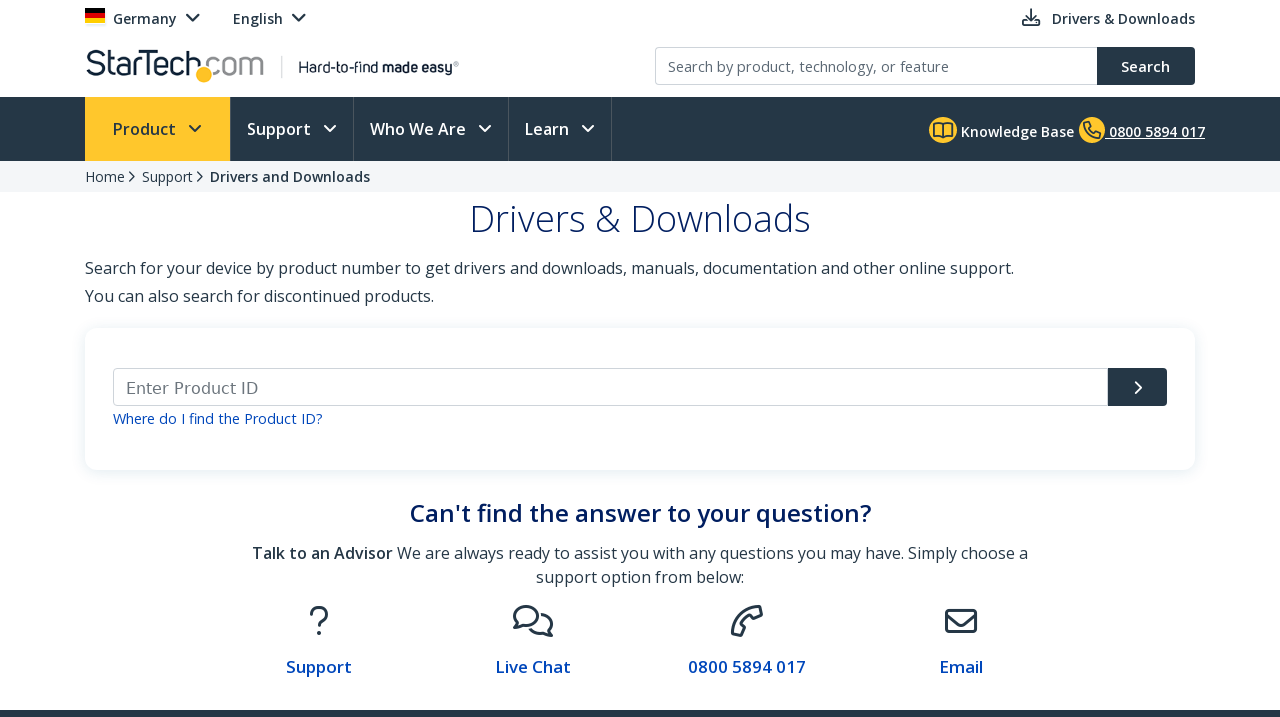

--- FILE ---
content_type: text/css; charset=utf-8
request_url: https://www.startech.com/12.0.0.4/bundles/Content/startech/startech.cms.portal.supportV2.driversAndDownloads.bundle.css?v=jybqybYgEl2DLzOWmpAPS_kVjUFpoiyL2b4_JZq9kCk1
body_size: 230
content:
.drivers-and-downloads-main-container .product-listing-container,.drivers-and-downloads-main-container .product-listing-no-items-container{display:none}.drivers-and-downloads-main-container .support-search-container{margin-top:20px}.drivers-and-downloads-main-container .support-search-container .search-box-container{background-color:#fff;padding:40px 28px;-webkit-border-radius:12px;-moz-border-radius:12px;border-radius:12px}@media only screen and (min-width:340px),only screen and (min-width:375px) and (max-width:767px){.drivers-and-downloads-main-container .support-search-container .search-box-container{width:100%;padding:20px 10px}}@media only screen and (min-width:768px){.drivers-and-downloads-main-container .support-search-container .search-box-container{width:100%;padding:40px 28px}}@media only screen and (min-width:992px){.drivers-and-downloads-main-container .support-search-container .search-box-container{width:100%}}@media only screen and (min-width:1200px){.drivers-and-downloads-main-container .support-search-container .search-box-container{width:100%}}.drivers-and-downloads-main-container .support-search-container .search-box-container .form-control{-webkit-border-top-right-radius:0;-moz-border-radius-topright:0;border-top-right-radius:0;-webkit-border-bottom-right-radius:0;-moz-border-radius-bottomright:0;border-bottom-right-radius:0}.drivers-and-downloads-main-container .support-search-container .search-box-container .search-criteria-text{-webkit-border-top-right-radius:0;-moz-border-radius-topright:0;border-top-right-radius:0;-webkit-border-bottom-right-radius:0;-moz-border-radius-bottomright:0;border-bottom-right-radius:0;border-right:0 none}.drivers-and-downloads-main-container .support-search-container .search-box-container .img-thumbnail{border-radius:0}.drivers-and-downloads-main-container .support-search-container .search-box-container .btn.btn-search{height:38px!important;padding:0!important;padding-right:25px!important;padding-left:25px!important}.drivers-and-downloads-main-container .support-search-container .search-box-container .search-invalid-sku{font-weight:bold;text-align:left}.drivers-and-downloads-main-container .product-listing-container{margin:25px 0 25px 0;min-height:400px}.drivers-and-downloads-main-container .support-contact-us-options-container{margin:25px 0 25px 0;min-height:190px}.drivers-and-downloads-main-container .support-contact-us-options-container .far{color:#253746}.drivers-and-downloads-main-container .support-contact-us-options-container .contact-us-option-title{font-size:17px;font-size:1.0625rem;font-size:17px;font-size:1.0625rem;margin-top:15px;font-weight:bold}

--- FILE ---
content_type: text/css; charset=utf-8
request_url: https://www.startech.com/12.0.0.4/bundles/Content/startech/startech.cms.portal.productWhereToFindModal.bundle.css?v=oPwXH9vO3z4rm55gzW1PduygpTEPXRgJhWHAZ2eM1NY1
body_size: -153
content:
.where-to-find-product-modal-support h3,.where-to-find-product-modal-support h4{margin-bottom:0}.where-to-find-product-modal-support p{margin-bottom:0}.where-to-find-product-modal-support .img-sfp{width:100%;height:75px;margin:10px 0 10px 0}.where-to-find-product-modal-support .img-circle{height:250px}@media(min-width:576px){.where-to-find-product-modal-support.modal .modal-dialog{max-width:675px}}.where-to-find-product-modal-support.modal .modal-footer{justify-content:normal}

--- FILE ---
content_type: text/javascript; charset=utf-8
request_url: https://www.startech.com/12.0.0.4/bundles/Scripts/startech/startech.cms.portal.supportV2.driversAndDownloads.bundle.js?v=nTYSWLTgTFn_PsttCYc2aiY-7A17yvG5thvhk7UucrU1
body_size: 23462
content:
!function(n,t){"object"==typeof exports&&"undefined"!=typeof module?module.exports=t(require("kendo.data.js"),require("kendo.popup.js"),require("kendo.label.js"),require("kendo.icons.js"),require("kendo.actionsheet.js")):"function"==typeof define&&define.amd?define(["kendo.data.min","kendo.popup.min","kendo.label.min","kendo.icons.min","kendo.actionsheet.min"],t):((n="undefined"!=typeof globalThis?globalThis:n||self).kendolist=n.kendolist||{},n.kendolist.js=t())}(this,function(){return function(n,t){function l(n,i){return n!==t&&""!==n&&null!==n&&("boolean"===i?("boolean"!=typeof n&&(n="true"===n.toString().toLowerCase()),n=Boolean(n)):"number"===i?n=Number(n):"string"===i&&(n=n.toString())),n}function e(n){return n[n.length-1]}function ft(n){var t=n.selectedIndex;return t>-1?n.options[t]:{}}function yi(t){return!(!t||n.isEmptyObject(t))&&!(t.filters&&!t.filters.length)}function et(t,i){var u,r=!1;return t.filters&&(u=n.grep(t.filters,function(n){return r=et(n,i),n.filters?n.filters.length:n.field!=i}),r||t.filters.length===u.length||(r=!0),t.filters=u),r}var i=window.kendo,o=i.ui,d=i._outerHeight,ot=/^\d+(\.\d+)?%$/i,s=o.Widget,u=i.keys,f=i.support,y=i.htmlEncode,st=i._activeElement,ht=i._outerWidth,pi=i.data.ObservableArray,p="id",r="change",ct="k-focus",g="k-hover",h="k-selected",lt="k-i-loading k-input-loading-icon",at="k-list-ul",vt=".k-list-group-sticky-header",yt=".k-list-item",pt="open",wt="close",a="cascade",nt="select",bt="click",wi="mouseenter",tt="activate",kt="deactivate",it="dataBinding",rt="dataBound",dt="selectedItemChange",gt="selected",ni="requestStart",ti="requestEnd",w="focus",c=n.extend,bi=Array.isArray,ii=f.browser,ri="k-hidden",ui="width",fi="text",ki=ii.msie,di=/"/g,ei={ComboBox:["DropDownList","MultiColumnComboBox"],DropDownList:["ComboBox","MultiColumnComboBox"],MultiColumnComboBox:["ComboBox","DropDownList"]},oi="aria-labelledby",si="aria-label",b="aria-activedescendant",hi="aria-expanded",ci="aria-hidden",li="aria-busy",ut="aria-selected",k=".k-table-group-row",v=i.ui.DataBoundWidget.extend({init:function(t,r){var f,u=this;s.fn.init.call(u,t,r);t=u.element;r=u.options;u._isSelect=t.is(nt);u._isSelect&&u.element[0].length&&(r.dataSource||(r.dataTextField=r.dataTextField||fi,r.dataValueField=r.dataValueField||"value"));"auto"===r.adaptiveMode&&(u.largeMQL=i.mediaQuery("large"),u.mediumMQL=i.mediaQuery("medium"),u.smallMQL=i.mediaQuery("small"));u._listSize=i.cssProperties.getValidClass({widget:"List",propName:"size",value:r.size});u._filterHeader();u.ul=n('<ul unselectable="on"/>').attr({tabIndex:-1,"aria-hidden":!0});u.list=n("<div class='k-list'/>").addClass(u._listSize).append(u.ul);(f=t.attr(p))||(f=i.guid());u.list.attr(p,f+"-list");u.ul.attr(p,f+"_listbox");r.columns&&r.columns.length&&(u.list.removeClass("k-list").addClass("k-data-table"),u.list.removeClass(u._listSize).addClass("k-table-md"),u.ul.removeClass(at).addClass("k-table"),u._columnsHeader());u._header();u._noData();u._footer();u._accessors();u._initValue()},options:{valuePrimitive:!1,footerTemplate:"",headerTemplate:"",noDataTemplate:!0,size:"medium",messages:{noData:"No data found.",clear:"clear"},adaptiveMode:"none"},setOptions:function(n){s.fn.setOptions.call(this,n);n&&n.enable!==t&&(n.enabled=n.enable);n.columns&&n.columns.length&&this._columnsHeader();this._header();this._noData();this._footer();this._renderFooter();this._renderNoData();n.label&&this._inputLabel?this.label.setOptions(n.label):!1===n.label?(this.label._unwrapFloating(),this._inputLabel.remove(),delete this._inputLabel):n.label&&this._label()},focus:function(){this._focused.trigger(w)},readonly:function(n){this._editable({readonly:n===t||n,disable:!1});this.label&&this.label.floatingLabel&&this.label.floatingLabel.readonly(n===t||n)},enable:function(n){this._editable({readonly:!1,disable:!(n=n===t||n)});this.label&&this.label.floatingLabel&&this.label.floatingLabel.enable(n=n===t||n)},_label:function(){var t=this,r=t.options,u=n.isPlainObject(r.label)?r.label:{content:r.label};t.label=new i.ui.Label(null,n.extend({},u,{widget:t,floatCheck:t._floatCheck.bind(t)}));t._inputLabel=t.label.element},_floatCheck:function(){return!this.listView||!(this.value()||!!this.text&&this.text())&&!this.popup.visible()},_refreshFloatingLabel:function(){var n=this;n.label&&n.label.floatingLabel&&n.label.floatingLabel.refresh()},_header:function(){var t=this,r=n(t.header),u=t.options.headerTemplate,f;(this._angularElement(r,"cleanup"),i.destroy(r),r.remove(),u)?(f="function"!=typeof u?i.template(u):u,r=n(f({})),t.header=r[0]?r:null,t.list.parent.length>0&&t.list.before(r),this._angularElement(t.header,"compile")):t.header=null},_filterHeader:function(){this.filterTemplate='<div class="k-list-filter"><span class="k-searchbox k-input k-input-md k-rounded-md k-input-solid" type="text" autocomplete="off">'+i.ui.icon({icon:"search",iconClass:"k-input-icon"})+"<\/span><\/div>";this._isFilterEnabled()&&(this.filterInput=n('<input class="k-input-inner" type="text" />').attr({placeholder:this.element.attr("placeholder"),title:this.options.filterTitle||this.element.attr("title"),role:"searchbox","aria-label":this.options.filterTitle,"aria-haspopup":"listbox","aria-autocomplete":"list"}))},_columnsHeader:function(){var e=this,t=n(e.columnsHeader);this._angularElement(t,"cleanup");i.destroy(t);t.remove();for(var r="<div class='k-table-header'><div class='k-table-header-wrap'><table class='k-table' role='presentation'>",l="<colgroup>",o="<tr class='k-table-row'>",s=0;s<this.options.columns.length;s++){var u=this.options.columns[s],v=u.title||u.field||"",h=u.headerTemplate||function(){return v},y="function"!=typeof h?i.template(h):h,c=u.width,a=parseInt(c,10),f="";c&&!isNaN(a)&&(f+="style='width:",f+=a,f+=ot.test(c)?"%":"px",f+=";'");l+="<col "+f+"/>";o+="<th class='k-table-th'>";o+=y(u);o+="<\/th>"}r+=l+="<\/colgroup>";r+="<thead class='k-table-thead'>";r+=o+="<\/tr>";r+="<\/thead><\/table><\/div><\/div>";e.columnsHeader=t=n(r);e.list.prepend(t);this._angularElement(e.columnsHeader,"compile")},_noData:function(){var t=this,u=n(t.noData),r=!0===t.options.noDataTemplate?function(){return y(t.options.messages.noData)}:t.options.noDataTemplate;t.angular("cleanup",function(){return{elements:u}});i.destroy(u);u.remove();r?(t.noData=n('<div class="k-no-data" style="display: none;"><\/div>').appendTo(t.list),t.noDataTemplate="function"!=typeof r?i.template(r):r):t.noData=null},_footer:function(){var t=this,u=n(t.footer),r=t.options.footerTemplate,f=this.options.columns&&this.options.columns.length?'<div class="k-table-footer"><span class="k-table-td"><\/span><\/div>':'<div class="k-list-footer"><\/div>';this._angularElement(u,"cleanup");i.destroy(u);u.remove();r?(t.footer=n(f).appendTo(t.list),t.footerTemplate="function"!=typeof r?i.template(r):r):t.footer=null},_listOptions:function(t){var r=this,u=r.options,f=u.virtual,h={change:r._listChange.bind(r)},c=r._listBound.bind(r),s=r._focused,l=r.element.attr("id"),e=n('label[for="'+r.element.attr("id")+'"]'),o=s.attr(oi);return!o&&e.length&&(o=e.attr("id")||r._generateLabelId(e,l||i.guid())),f="object"==typeof f?f:{},(t=n.extend({autoBind:!1,selectable:!0,dataSource:r.dataSource,click:r._click.bind(r),activate:r._activateItem.bind(r),columns:u.columns,deactivate:r._deactivateItem.bind(r),dataBinding:function(){r.trigger(it)},dataBound:c,height:u.height,dataValueField:u.dataValueField,dataTextField:u.dataTextField,groupTemplate:u.groupTemplate,fixedGroupTemplate:u.fixedGroupTemplate,template:u.template,ariaLabel:s.attr(si),ariaLabelledBy:o,listSize:r._listSize},t,f,h)).template||(t.template=function(n){return y(i.getter(t.dataTextField)(n))}),u.$angular&&(t.$angular=u.$angular),t},_initList:function(n){var t=this,u=n&&n.skipValueUpdate,r=t._listOptions({selectedItemChange:t._listChange.bind(t)});t.options.virtual?(t.listView=new i.ui.VirtualList(t.ul,Object.assign(r,{height:t._hasActionSheet()?362:t.options.height})),t.list.addClass("k-virtual-list")):t.listView=new i.ui.StaticList(t.ul,r);t.listView.bind("listBound",t._listBound.bind(t));u||t._setListValue()},_setListValue:function(n){(n=n||this.options.value)!==t&&this.listView.value(n).done(this._updateSelectionState.bind(this))},_updateSelectionState:n.noop,_listMousedown:function(n){this.filterInput&&this.filterInput[0]===n.target||n.preventDefault()},_isFilterEnabled:function(){var n=this.options.filter;return n&&"none"!==n},_hideClear:function(){this._clear&&this._clear.addClass(ri)},_showClear:function(){this._clear&&this._clear.removeClass(ri)},_clearValue:function(){this._clearText();this._accessor("");this.listView.value([]);this._isSelect&&(this._customOption=t);this._isFilterEnabled()&&!this.options.enforceMinLength&&(this._filter({word:"",open:!1}),this.options.highlightFirst&&this.listView.focus(0));this._change()},_clearText:function(){this.text("")},_clearFilter:function(){this.options.virtual||this.listView.bound(!1);this._filterSource()},_filterSource:function(t,i){var e=this,o=e.options,l=o.filterFields&&t&&t.logic&&t.filters&&t.filters.length,r=e.dataSource,f=c({},r.filter()||{}),s=t||f.filters&&f.filters.length&&!t,a=et(f,o.dataTextField),u,h;return(this._clearFilterExpressions(f),(t||a)&&e.trigger("filtering",{filter:t}))?n.Deferred().reject().promise():(u={filters:[],logic:"and"},l?u.filters.push(t):this._pushFilterExpression(u,t),yi(f)&&(u.logic===f.logic?u.filters=u.filters.concat(f.filters):u.filters.push(f)),e._cascading&&this.listView.setDSFilter(u),h=c({},{page:s?1:r.page(),pageSize:s?r.options.pageSize:r.pageSize(),sort:r.sort(),filter:r.filter(),group:r.group(),aggregate:r.aggregate()},{filter:u}),r[i?"read":"query"](r._mergeState(h)))},_pushFilterExpression:function(n,t){yi(t)&&""!==t.value&&n.filters.push(t)},_clearFilterExpressions:function(n){if(n.filters){for(var i,t=0;t<n.filters.length;t++)"fromFilter"in n.filters[t]&&(i=t);isNaN(i)||n.filters.splice(i,1)}},_angularElement:function(n,t){n&&this.angular(t,function(){return{elements:n}})},_renderNoData:function(){var t=this,n=t.noData;n&&(this._angularElement(n,"cleanup"),n.html(t.noDataTemplate({instance:t})),this._angularElement(n,"compile"))},_toggleNoData:function(t){n(this.noData).toggle(t)},_toggleHeader:function(n){this.listView.content.prev(vt).toggle(n)},_renderFooter:function(){var n=this,t=n.footer?this.options.columns&&this.options.columns.length?n.footer.children().first():n.footer:null;t&&(this._angularElement(t,"cleanup"),t.html(n.footerTemplate({instance:n})),this._angularElement(t,"compile"))},_allowOpening:function(){return this.options.noDataTemplate||this.dataSource.flatView().length},_initValue:function(){var n=this,t=n.options.value;null!==t?n.element.val(t):(t=n._accessor(),n.options.value=t);n._old=t},_ignoreCase:function(){var n,t=this,i=t.dataSource.reader.model;i&&i.fields&&(n=i.fields[t.options.dataTextField])&&n.type&&"string"!==n.type&&(t.options.ignoreCase=!1)},_focus:function(n){return this.listView.focus(n)},_filter:function(n){var i,t=this,f=t.options,e=n.word,r=f.filterFields,o=f.dataTextField,u;if(r&&r.length)for(i={logic:"or",filters:[],fromFilter:!0},u=0;u<r.length;u++)this._pushFilterExpression(i,t._buildExpression(e,r[u]));else i=t._buildExpression(e,o);t._open=n.open;t._filterSource(i)},_buildExpression:function(n,t){var i=this.options,r=i.ignoreCase,u=this.dataSource.options.accentFoldingFiltering;return{value:r?u?n.toLocaleLowerCase(u):n.toLowerCase():n,field:t,operator:i.filter,ignoreCase:r}},_clearButton:function(){var t=this,r=t.options.messages.clear;t._clear||(t._clear=n('<span unselectable="on" class="k-clear-value" title="'+r+'">'+i.ui.icon("x")+"<\/span>").attr({role:"button",tabIndex:-1}));t.options.clearButton||t._clear.remove();this._hideClear()},search:function(n){var t=this.options;n="string"==typeof n?n:this._inputValue();clearTimeout(this._typingTimeout);(!t.enforceMinLength&&!n.length||n.length>=t.minLength)&&(this._state="filter",this.listView&&(this.listView._emptySearch=!i.trim(n).length),this._isFilterEnabled()?this._filter({word:n,open:!0}):this._searchByWord(n))},current:function(n){return this._focus(n)},items:function(){return this.ul[0].children},destroy:function(){var n=this,t=n.ns;s.fn.destroy.call(n);n._unbindDataSource();(n.largeMQL||n.mediumMQL||n.smallMQL)&&(n.largeMQL.destroy(),n.mediumMQL.destroy(),n.smallMQL.destroy());n.listView.destroy();n.list.off(t);n.popup.destroy();n._form&&n._form.off("reset",n._resetHandler);n.label&&n.label.destroy()},dataItem:function(i){var r=this;if(i===t)return r.listView.selectedDataItems()[0];if("number"!=typeof i){if(r.options.virtual)return r.dataSource.getByUid(n(i).data("uid"));i=n(r.items()).index(i)}return r.dataSource.flatView()[i]},_activateItem:function(){var n=this.listView.focus();n&&this.popup.visible()&&this._focused.add(this.filterInput).attr(b,n.attr("id"))},_deactivateItem:function(){this._focused.add(this.filterInput).removeAttr(b)},_accessors:function(){var t=this,r=t.element,n=t.options,u=i.getter,f=r.attr(i.attr("text-field")),e=r.attr(i.attr("value-field"));!n.dataTextField&&f&&(n.dataTextField=f);!n.dataValueField&&e&&(n.dataValueField=e);t._text=u(n.dataTextField);t._value=u(n.dataValueField)},_aria:function(n){var u,i=this,r=i.options,f=i._focused;r.suggest!==t&&(u="none"===r.filter?!0===r.suggest?"inline":"none":!0===r.suggest?"both":"list",f.attr("aria-autocomplete",u));n=n?n+" "+i.ul[0].id:i.ul[0].id;f.attr({"aria-controls":n});i.filterInput&&i.filterInput.length>0&&i.filterInput.attr("aria-controls",n);i.ul.attr("aria-live",i._isFilterEnabled()?"polite":"off");i._ariaLabel(i._focused)},_blur:function(){var n=this;n._change();n.close();n._userTriggered=!1},_isValueChanged:function(n){return n!==l(this._old,typeof n)},_change:function(){var u,n=this,f=n.selectedIndex,e=n.options.value,i=n.value();n._isSelect&&!n.listView.bound()&&e&&(i=e);n._isValueChanged(i)||n._valueBeforeCascade!==t&&n._valueBeforeCascade!==l(n._old,typeof n._valueBeforeCascade)&&n._userTriggered?u=!0:f===t||f===n._oldIndex||n.listView.isFiltered()||(u=!0);u&&(n._valueBeforeCascade=null===n._old||""===n._old||""===i?n._old=i:n.dataItem()?n._old=n.options.dataValueField?n.dataItem()[n.options.dataValueField]:n.dataItem():n._old=null,n._oldIndex=f,n._typing||n.element.trigger(r),n.trigger(r));n.typing=!1},_data:function(){return this.dataSource.view()},_enable:function(){var n=this,i=n.options,r=n.element.is("[disabled]");i.enable!==t&&(i.enabled=i.enable);!i.enabled||r?n.enable(!1):n.readonly(n.element.is("[readonly]"))},_dataValue:function(n){var i=this._value(n);return i===t&&(i=this._text(n)),i},_offsetHeight:function(){var t=0;return this.listView.content.parent().prevAll(":visible").each(function(){var i=n(this);t+=d(i,!0)}),t},_height:function(t){var f,r=this,u=r.list,i=r.options.height,o=r.popup.visible(),e=this.options.columns&&this.options.columns.length;if(t||r.options.noDataTemplate){if(f=u.parent().add(u.closest(".k-animation-container")).show(),!u.parent().is(":visible"))return void f.hide();i=r.listView.content[0].scrollHeight>i?i:"auto";f.height(i);"auto"!==i&&(i-=r._offsetHeight(),e&&(i=i-(d(n(r.footer))||0)-(d(n(r.columnsHeader))||0)));e?r.listView.content.outerHeight(i):r.listView.content.parent().outerHeight(i);o||u.parent().hide()}return i},_openHandler:function(n){var t;this._adjustListWidth();this.trigger(pt)?n.preventDefault():(this._focused.attr(hi,!0),this.ul.attr(ci,!1),(t=this.listView.focus())&&this._focused.add(this.filterInput).attr(b,t.attr("id")))},_adjustListWidth:function(){var n,u,i=this,t=i.list.parent(),r=t[0].style.width,f=i.wrapper;if((t.data(ui)||!r)&&!i._hasActionSheet())return n=window.getComputedStyle?window.getComputedStyle(f[0],null):0,u=parseFloat(n&&n.width)||ht(f),n&&ii.msie&&(u+=parseFloat(n.paddingLeft)+parseFloat(n.paddingRight)+parseFloat(n.borderLeftWidth)+parseFloat(n.borderRightWidth)),r="border-box"!==t.css("box-sizing")?u-(ht(t)-t.width()):u,t.css({fontFamily:f.css("font-family"),width:i.options.autoWidth?"auto":r,minWidth:r,whiteSpace:i.options.autoWidth?"nowrap":"normal"}).data(ui,r),!0},_closeHandler:function(n){n.closeButton&&this._onCloseButtonPressed();this.trigger(wt)?n.preventDefault():(this._focused.attr(hi,!1),this.ul.attr(ci,!0),this._focused.add(this.filterInput).removeAttr(b))},_focusItem:function(){var n=this.listView,r=!n.focus(),i=e(n.select());i===t&&this.options.highlightFirst&&r&&(i=0);i!==t?n.focus(i):r&&n.scrollToIndex(0)},_calculateGroupPadding:function(n){var f=this.ul.children(".k-first").first(),r=this.listView.content.prev(vt),u=0,t="right";r[0]&&"none"!==r[0].style.display&&("auto"!==n&&(u=i.support.scrollbar()),this.element.parents(".k-rtl").length&&(t="left"),u+=parseFloat(f.css("border-"+t+"-width"),10)+parseFloat(f.children(".k-list-item-group-label").css("padding-"+t),10),r.css("padding-"+t,u))},_calculatePopupHeight:function(n){var t=this._height(this.dataSource.flatView().length||n);this._calculateGroupPadding(t);this._calculateColumnsHeaderPadding(t)},_calculateColumnsHeaderPadding:function(n){if(this.options.columns&&this.options.columns.length){var t=f.isRtl(this.wrapper),r=i.support.scrollbar();this.columnsHeader.css(t?"padding-left":"padding-right","auto"!==n?r:0)}},_refreshScroll:function(){var n=this.listView,t=n.element.height()>n.content.height();this.options.autoWidth&&n.content.css({overflowX:"hidden",overflowY:t?"scroll":"auto"})},_hasActionSheet:function(){return"auto"===this.options.adaptiveMode&&(this.mediumMQL.mediaQueryList.matches||this.smallMQL.mediaQueryList.matches)},_resizePopup:function(n){this.options.virtual||this._hasActionSheet()||(this.popup.element.is(":visible")?this._calculatePopupHeight(n):(this.popup.one("open",function(n){return function(t){t.isDefaultPrevented()||this._calculatePopupHeight(n)}.bind(this)}.call(this,n)),this.popup.one(tt,this._refreshScroll.bind(this))))},_popup:function(){var n=this;n.list.wrap("<div>");"auto"===n.options.adaptiveMode?(n.largeMQL.onEnter(n._createPopup.bind(n)),n.mediumMQL.onEnter(n._createActionSheet.bind(n)),n.smallMQL.onEnter(function(){n.popup||n._createActionSheet();n.popup.fullscreen(!0)})):n._createPopup()},_createPopup:function(){var i=this,t=this;t.popup&&(t._cachedFilterValue=t.filterInput?t.filterInput.val():null,t.popup.destroy(),t._removeFilterHeader(),t._removeStaticHeader());t.popup=new o.Popup(t.list.parent().addClass("k-list-container"),c({},t.options.popup,{anchor:t.wrapper,open:t._openHandler.bind(t),close:t._closeHandler.bind(t),animation:t.options.animation,isRtl:f.isRtl(t.wrapper),autosize:t.options.autoWidth,activate:function(){i._refreshFloatingLabel()},deactivate:function(){i._refreshFloatingLabel()}}));t._addFilterHeader=t._isFilterEnabled()&&t.options.popupFilter?function(){t._filterHeader();t.list.parent().prepend(n(t.filterTemplate)).find(".k-searchbox").append(t.filterInput);t.enable()}:n.noop;t._postCreatePopup()},_onActionSheetCreate:n.noop,_onCloseButtonPressed:n.noop,_createActionSheet:function(){var r=this,t=this;t.popup&&(t._cachedFilterValue=t.filterInput?t.filterInput.val():null,t.popup.destroy(),t._removeFilterHeader(),t._removeStaticHeader(),t.list.parent().css({width:"",height:"",minWidth:""}));t.popup=new o.ActionSheet(t.list.parent(),{headerTemplate:function(n){return'<div class="k-text-center k-actionsheet-titlebar" ><div class="k-actionsheet-titlebar-group k-hbox"><div  class="k-actionsheet-title">'+(t.options.label?'<div class="k-text-center">'+t.options.label+"<\/div>":"")+(t.options.placeholder?'<div class="k-actionsheet-subtitle k-text-center">'+(t.options.placeholder||"")+"<\/div>":"")+"<\/div>"+(n.closeButton?'<div class="k-actionsheet-actions">'+i.html.renderButton('<button tabindex="-1" '+i.attr("ref-actionsheet-close-button")+"><\/button>",{icon:"x",fillMode:"flat",size:"large"})+"<\/div>":"")+"<\/div>"+(r._isFilterEnabled()?'<div class="k-actionsheet-titlebar-group k-actionsheet-filter">'+t.filterTemplate+"<\/div>":"")+"<\/div>"},open:t._openHandler.bind(t),close:t._closeHandler.bind(t),focusOnActivate:!1,adaptive:!0,appendTo:t.options.popup&&t.options.popup.appendTo||document.body,closeButton:!0,fullscreen:t.smallMQL.mediaQueryList.matches,activate:function(){r._refreshFloatingLabel()},deactivate:function(){r._refreshFloatingLabel()},popup:c({},t.options.popup,{autosize:t.options.autoWidth})});t._addFilterHeader=this._isFilterEnabled()?function(){t._filterHeader();t.popup.element.find(".k-searchbox").append(t.filterInput);t.enable()}:n.noop;t._postCreatePopup();t._onActionSheetCreate()},_removeFilterHeader:function(){this.filterInput&&(this.filterInput.off(this.ns).closest(".k-list-filter").remove(),this.filterInput=null)},_removeStaticHeader:function(){this.listView.header.remove()},_postCreatePopup:function(){var t,n=this;n._addFilterHeader();n.filterInput&&n._cachedFilterValue&&n.filterInput.val(n._cachedFilterValue);n.popup.element.prepend(n.header).on("mousedown"+this.ns,this._listMousedown.bind(this));n.listView&&(t=n.listView.value(),n.listView._clean&&n.listView._clean(),n.tagList&&n.options.virtual&&n.tagList.empty(),n.listView.destroy(),n._initList({skipValueUpdate:!0}),n.listView.value(t))},_toggleHover:function(t){n(t.currentTarget).toggleClass(g,t.type===wi)},_toggle:function(n,i){var r=this,u=f.mobileOS&&(f.touch||f.MSPointers||f.pointers);n=n!==t?n:!r.popup.visible();i||u||r._focused[0]===st()||(r._prevent=!0,r._focused.trigger(w),r._prevent=!1);r[n?pt:wt]()},_triggerCascade:function(){var n=this;n._cascadeTriggered&&n.value()===l(n._cascadedValue,typeof n.value())||(n._cascadedValue=n.value(),n._cascadeTriggered=!0,n.trigger(a,{userTriggered:n._userTriggered}))},_triggerChange:function(){this._valueBeforeCascade!==this.value()&&this.trigger(r)},_unbindDataSource:function(){var n=this;n.dataSource.unbind(ni,n._requestStartHandler).unbind(ti,n._requestEndHandler).unbind("error",n._errorHandler)},requireValueMapper:function(n,t){if(((n.value instanceof Array?n.value.length:n.value)||(t instanceof Array?t.length:t))&&n.virtual&&"function"!=typeof n.virtual.valueMapper)throw new Error("ValueMapper is not provided while the value is being set. See http://docs.telerik.com/kendo-ui/controls/editors/combobox/virtualization#the-valuemapper-function");}}),ai,vi;c(v,{inArray:function(n,t){var i,r,u=t.children;if(!n||n.parentNode!==t)return-1;for(i=0,r=u.length;i<r;i++)if(n===u[i])return i;return-1},unifyType:l});i.ui.List=v;o.Select=v.extend({init:function(n,t){v.fn.init.call(this,n,t);this._initial=this.element.val()},setDataSource:function(n){var i,t=this;t.options.dataSource=n;t._dataSource();t.listView.bound()&&(t._initialIndex=null,t.listView._current=null);t.listView.setDataSource(t.dataSource);t.options.autoBind&&t.dataSource.fetch();(i=t._parentWidget())&&t._cascadeSelect(i)},close:function(){this.popup.close()},select:function(n){var i=this;return n===t?i.selectedIndex:i._select(n).done(function(){i._cascadeValue=i._old=i._accessor();i._oldIndex=i.selectedIndex;i._refreshFloatingLabel()})},_accessor:function(n,t){return this[this._isSelect?"_accessorSelect":"_accessorInput"](n,t)},_accessorInput:function(n){var i=this.element[0];if(n===t)return i.value;null===n&&(n="");i.value=n},_accessorSelect:function(n,i){var r=this.element[0];if(n===t)return ft(r).value||"";ft(r).selected=!1;i===t&&(i=-1);null!==n&&""!==n&&-1==i?this._custom(n):n?r.value=n:r.selectedIndex=i},_syncValueAndText:function(){return!0},_custom:function(t){var r=this,u=r.element,i=r._customOption;i||(i=n("<option/>"),r._customOption=i,u.append(i));i.text(t);i[0].selected=!0},_hideBusy:function(){var n=this;clearTimeout(n._busy);n._arrowIcon.removeClass(lt);n._focused.attr(li,!1);n._busy=null;n._showClear()},_showBusy:function(n){var t=this;n.isDefaultPrevented()||(t._request=!0,t._busy||(t._busy=setTimeout(function(){t._arrowIcon&&(t._focused.attr(li,!0),t._arrowIcon.addClass(lt),t._hideClear())},100)))},_requestEnd:function(){this._request=!1;this._hideBusy()},_dataSource:function(){var u,n=this,f=n.element,r=n.options,t=r.dataSource||{};t=Array.isArray(t)?{data:t}:t;n._isSelect&&((u=f[0].selectedIndex)>-1&&(r.index=u),t.select=f,t.fields=[{field:r.dataTextField},{field:r.dataValueField}]);n.dataSource?n._unbindDataSource():(n._requestStartHandler=n._showBusy.bind(n),n._requestEndHandler=n._requestEnd.bind(n),n._errorHandler=n._hideBusy.bind(n));n.dataSource=i.data.DataSource.create(t).bind(ni,n._requestStartHandler).bind(ti,n._requestEndHandler).bind("error",n._errorHandler)},_firstItem:function(){this.listView.focusFirst()},_lastItem:function(){this.listView.focusLast()},_nextItem:function(){return this.listView.focusNext()},_prevItem:function(){return this.listView.focusPrev()},_getNormalizedDataItem:function(n){var i,t=this,r=t.listView,u="number"==typeof n,f=t.optionLabel&&t.optionLabel.length;return i=u?f?--n:n:r.getElementIndex(n),r.dataItemByIndex(i)},_getNormalizedSelectCandidate:function(n){var t=n;return this.optionLabel&&this.optionLabel.length&&"number"==typeof n&&t++,t},_move:function(n){var e,c,i,o,a,t=this,s=t.listView,f=n.keyCode,y=f===u.DOWN,w=t.options.virtual,l,b,p,k;if(f===u.UP||y){if(n.altKey)t.toggle(y);else{if(!s.bound()&&!t.ul[0].firstChild)return t._fetch||(t.dataSource.one(r,function(){t._fetch=!1;t._move(n)}),t._fetch=!0,t._filterSource()),n.preventDefault(),!0;i=t._focus();t._fetch||i&&!i.hasClass(h)||(y?(o=t._nextItem(),(w&&o<=0||!t._focus()&&!o)&&t._lastItem()):(o=t._prevItem(),(w&&o>=s.dataSource.total()-1||!t._focus()&&!o)&&t._firstItem()));a=t._getNormalizedSelectCandidate(t._get(t._focus())||o||0);t._select(a,!0).done(function(){var n=function(){t.popup.visible()||t._blur();t._cascadedValue=null===t._cascadedValue?t.value():t.dataItem()?t.dataItem()[t.options.dataValueField]||t.dataItem():null};t.trigger(nt,{dataItem:t._getNormalizedDataItem(a),item:t._focus()})?t._select(i).done(n):n()})}n.preventDefault();c=!0}else if(f===u.ENTER||f===u.TAB){if(t.popup.visible()&&n.preventDefault(),i=t._focus(),e=t.dataItem(),t.popup.visible()||e&&t.text()===t._text(e)||(i=null),b=t.filterInput&&t.filterInput[0]===st(),i){if(p=!0,(e=s.dataItemByIndex(s.getElementIndex(i)))&&(p=t._value(e)!==v.unifyType(t.value(),typeof t._value(e))),p&&t.trigger(nt,{dataItem:e,item:i}))return;l=t._select(i)}else t.input&&((t._syncValueAndText()||t._isSelect)&&t._accessor(t.input.val()),t.listView.value(t.input.val()));t._focusElement&&t._focusElement(t.wrapper);b&&f===u.TAB?t.wrapper.focusout():l&&"function"==typeof l.done?l.done(function(){t._blur()}):t._blur();t.close();c=!0}else f===u.ESC?(t.popup.visible()&&n.preventDefault(),t.close(),c=!0):t.popup.visible()&&(f===u.PAGEDOWN||f===u.PAGEUP)&&(n.preventDefault(),k=f===u.PAGEDOWN?1:-1,s.scrollWith(k*s.screenHeight()),c=!0);return c},_fetchData:function(){var n=this,t=!!n.dataSource.view().length;n._request||n.options.cascadeFrom||n.listView.bound()||n._fetch||t||(n._fetch=!0,n.dataSource.fetch().done(function(){n._fetch=!1}))},_options:function(n,i,r){var u,o,s,f,h=this,a=h.element,e=a[0],v=n.length,c="",l=0;for(i&&(c=i);l<v;l++)u="<option",o=n[l],s=h._text(o),(f=h._value(o))!==t&&(-1!==(f+="").indexOf('"')&&(f=f.replace(di,"&quot;")),u+=' value="'+f+'"'),u+=">",s!==t&&(u+=y(s)),c+=u+="<\/option>";a.html(c);r!==t&&(e.value=r,e.value&&!r&&(e.selectedIndex=-1));-1!==e.selectedIndex&&(u=ft(e))&&u.setAttribute(gt,gt)},_reset:function(){var t=this,i=t.element,r=i.attr("form"),u=r?n("#"+r):i.closest("form");u[0]&&(t._resetHandler=function(){setTimeout(function(){t.value(t._initial)})},t._form=u.on("reset",t._resetHandler))},_parentWidget:function(){var r=this.options.name,u,t,i;if(this.options.cascadeFrom){if(u=n("#"+this.options.cascadeFrom),t=u.data("kendo"+r),!t)for(i=0;i<ei[r].length&&!(t=u.data("kendo"+ei[r][i]));i+=1);return t}},_cascade:function(){var t,n=this,i=n.options;if(i.cascadeFrom){if(!(t=n._parentWidget()))return;n._cascadeHandlerProxy=n._cascadeHandler.bind(n);n._cascadeFilterRequests=[];i.autoBind=!1;t.bind("set",function(){n.one("set",function(t){n._selectedValue=t.value||n._accessor()})});t.first(a,n._cascadeHandlerProxy);t.listView.bound()?(n._toggleCascadeOnFocus(),n._cascadeSelect(t)):(t.one(rt,function(){n._toggleCascadeOnFocus();t.popup.visible()&&t._focused.trigger(w)}),t.value()||n.enable(!1))}},_toggleCascadeOnFocus:function(){var t=this,n=t._parentWidget(),i=ki&&n instanceof o.DropDownList?"blur":"focusout";n._focused.add(n.filterInput).on(w,function(){n.unbind(a,t._cascadeHandlerProxy);n.unbind(r,t._cascadeHandlerProxy);n.first(r,t._cascadeHandlerProxy)});n._focused.add(n.filterInput).on(i,function(){n.unbind(r,t._cascadeHandlerProxy);n.unbind(a,t._cascadeHandlerProxy);n.first(a,t._cascadeHandlerProxy)})},_cascadeHandler:function(n){var t=this._parentWidget(),i=this.value();this._userTriggered=n.userTriggered||t._userTriggered;this.listView.bound()&&this._clearSelection(t,!0);this._cascadeSelect(t,i)},_cascadeChange:function(n){var t=this,i=t._accessor()||t._selectedValue;t._cascadeFilterRequests.length||(t._selectedValue=null);t._userTriggered?t._clearSelection(n,!0):i?(i!==l(t.listView.value()[0],typeof i)&&t.value(i),t.dataSource.view()[0]&&-1!==t.selectedIndex||t._clearSelection(n,!0)):t.dataSource.flatView().length&&t.select(t.options.index);t.enable();t._triggerCascade();t._triggerChange();t._userTriggered=!1},_cascadeSelect:function(n,i){var r=this,f=n.dataItem(),u=f?f[r.options.cascadeFromParentField]||n._value(f):null,o=r.options.cascadeFromField||n.options.dataValueField,e;(!n.options.cascadeOnCustomValue||null!==u||r.options.cascadeFromParentField&&r.options.cascadeFromParentField!==n.options.dataValueField||(u=n.value()),r._valueBeforeCascade=i!==t?i:r.value(),u||0===u)?(et(r.dataSource.filter()||{},o),e=function(){var t=r._cascadeFilterRequests.shift();t&&r.unbind("dataBound",t);(t=r._cascadeFilterRequests[0])&&r.first("dataBound",t);r._cascadeChange(n)},r._cascadeFilterRequests.push(e),1===r._cascadeFilterRequests.length&&r.first("dataBound",e),r._cascading=!0,r._filterSource({field:o,operator:"eq",value:u}),r._cascading=!1):(r.enable(!1),r._clearSelection(n),r._triggerCascade(),r._triggerChange(),r._userTriggered=!1);r._refreshFloatingLabel()}});ai=".StaticList";vi=i.ui.DataBoundWidget.extend({init:function(t,r){var o,e,u;(s.fn.init.call(this,t,r),this.element.attr("role","listbox").on("click.StaticList","li",this._click.bind(this)).on("mouseenter.StaticList","li",function(){n(this).addClass(g)}).on("mouseleave.StaticList","li",function(){n(this).removeClass(g)}),r&&r.ariaLabel?this.element.attr(si,r.ariaLabel):r&&r.ariaLabelledBy&&this.element.attr(oi,r.ariaLabelledBy),f.touch&&this._touchHandlers(),"multiple"===this.options.selectable&&this.element.attr("aria-multiselectable",!0),this.options.columns&&this.options.columns.length)?(o=this.element.parent().find(".k-table-thead"),e=n('<tr class="k-table-group-row"><th class="k-table-th" colspan="'+this.options.columns.length+'"><\/th><\/tr>'),o.append(e),this.header=e.find(".k-table-th"),this.content=this.element.wrap("<div class='k-table-body k-table-scroller' unselectable='on'><\/div>").parent(),this.element.addClass("k-table-list")):(this.content=this.element.wrap("<div class='k-list-content k-list-scroller' unselectable='on'><\/div>").parent(),this.header=this.content.before('<div class="k-list-group-sticky-header" style="display:none"><\/div>').prev(),this.element.addClass(at));this.bound(!1);this._optionID=i.guid();this._selectedIndices=[];this._view=[];this._dataItems=[];this._values=[];u=this.options.value;u&&(this._values=Array.isArray(u)?u.slice(0):[u]);this._getter();this._templates();this.setDataSource(this.options.dataSource);this._createOnScrollProxy()},options:{name:"StaticList",dataValueField:null,valuePrimitive:!1,selectable:!0,template:null,groupTemplate:null,fixedGroupTemplate:null,ariaLabel:null,ariaLabelledBy:null},events:[bt,r,tt,kt,it,rt,dt],setDataSource:function(n){var f,t=this,u=n||{};u=Array.isArray(u)?{data:u}:u;u=i.data.DataSource.create(u);t.dataSource?(t.dataSource.unbind(r,t._refreshHandler),f=t.value(),t.value([]),t.bound(!1),t.value(f)):t._refreshHandler=t.refresh.bind(t);t.setDSFilter(u.filter());t.dataSource=u.bind(r,t._refreshHandler);t._fixedHeader()},_touchHandlers:function(){var i,r,t=this,f=this.options.columns&&this.options.columns.length?".k-table-row":yt,u=function(n){return(n.originalEvent||n).changedTouches[0].pageY};t.element.on("touchstart.StaticList",function(n){i=u(n)});t.element.on("touchend.StaticList",function(e){e.isDefaultPrevented()||(r=u(e),Math.abs(r-i)<10&&(t._touchTriggered=!0,t._triggerClick(n(e.target).closest(f).get(0))))})},skip:function(){return this.dataSource.skip()},setOptions:function(n){s.fn.setOptions.call(this,n);this._getter();this._templates();this._render();this.label&&n.label?this.label.setOptions(n.label):this.label&&!1===n.label&&(this.label._unwrapFloating(),this._inputLabel.remove(),delete this._inputLabel)},destroy:function(){this.element.off(ai);this._refreshHandler&&this.dataSource.unbind(r,this._refreshHandler);clearTimeout(this._scrollId);s.fn.destroy.call(this)},dataItemByIndex:function(n){return this.dataSource.flatView()[n]},screenHeight:function(){return this.content[0].clientHeight},scrollToIndex:function(n){var t=this.element[0].children[n];t&&this.scroll(t)},scrollWith:function(n){this.content.scrollTop(this.content.scrollTop()+n)},scroll:function(n){if(n){n[0]&&(n=n[0]);var i=this.content[0],r=n.offsetTop,e=n.offsetHeight,t=i.scrollTop,u=i.clientHeight,f=r+e;t>r?t=r:f>t+u&&(t=f-u);i.scrollTop=t}},selectedDataItems:function(n){if(n===t)return this._dataItems.slice();this._dataItems=n;this._values=this._getValues(n)},_getValues:function(t){var i=this._valueGetter;return n.map(t,function(n){return i(n)})},focusNext:function(){var n=this.focus();n=n?n.next():0;this.focus(n)},focusPrev:function(){var n=this.focus();n=n?n.prev():this.element[0].children.length-1;this.focus(n)},focusFirst:function(){this.focus(this.element[0].children[0])},focusLast:function(){this.focus(e(this.element[0].children))},focus:function(i){var u,r=this,f=r._optionID;if(i===t)return r._current;i=e(r._get(i));i=n(this.element[0].children[i]);r._current&&(r._current.removeClass(ct).removeAttr(p),r.trigger(kt));(u=!!i[0])&&(i.addClass(ct),r.scroll(i),i.attr("id",f));r._current=u?i:null;r.trigger(tt)},focusIndex:function(){return this.focus()?this.focus().index():t},skipUpdate:function(n){this._skipUpdate=n},select:function(i){var o,a,u=this,v=u.options.selectable,s="multiple"!==v&&!1!==v,h=u._selectedIndices,y=[this.element.find(".k-selected").index()],c=[],f,l;return i===t?h.slice():(1===(i=u._get(i)).length&&-1===i[0]&&(i=[]),f=n.Deferred().resolve(),l=u.isFiltered(),l&&!s&&u._deselectFiltered(i)?f:s&&!l&&-1!==n.inArray(e(i),h)&&-1!==n.inArray(e(i),y)?(u._dataItems.length&&u._view.length&&(u._dataItems=[u._view[h[0]].item]),f):(o=(a=u._deselect(i)).removed,(i=a.indices).length&&(s&&(i=[e(i)]),c=u._select(i)),(c.length||o.length)&&(u._valueComparer=null,u.trigger(r,{added:c,removed:o})),f))},removeAt:function(n){return this._selectedIndices.splice(n,1),this._values.splice(n,1),this._valueComparer=null,{position:n,dataItem:this._dataItems.splice(n,1)[0]}},setValue:function(n){n=Array.isArray(n)||n instanceof pi?n.slice(0):[n];this._values=n;this._valueComparer=null},value:function(i){var f,r=this,u=r._valueDeferred;return i===t?r._values.slice():(r.setValue(i),u&&"resolved"!==u.state()||(r._valueDeferred=u=n.Deferred()),r.bound()&&(f=r._valueIndices(r._values),"multiple"===r.options.selectable&&r.select(-1),r.select(f),u.resolve()),r._skipUpdate=!1,u)},items:function(){return this.element.children(yt)},_click:function(n){this._touchTriggered?this._touchTriggered=!1:n.isDefaultPrevented()||this._triggerClick(n.currentTarget)},_createOnScrollProxy:function(){this._onScroll=function(){var n=this;clearTimeout(n._scrollId);n._scrollId=setTimeout(function(){n._renderHeader()},50)}.bind(this)},_triggerClick:function(t){this.trigger(bt,{item:n(t)})||this.select(t)},_valueExpr:function(n,t){var f,i=this,r=0,u=[];if(!i._valueComparer||i._valueType!==n){for(i._valueType=n;r<t.length;r++)u.push(l(t[r],n));f=function(n,t){for(var i=0;i<u.length;i++)if(n===t[i])return i;return-1};i._valueComparer=function(n){return f(n,u)}}return i._valueComparer},_dataItemPosition:function(n,t){var i=this._valueGetter(n);return this._valueExpr(typeof i,t)(i)},_getter:function(){this._valueGetter=i.getter(this.options.dataValueField)},_deselect:function(t){var r,e,l,u=this,o=u.element[0].children,a=u.options.selectable,f=u._selectedIndices,v=u._dataItems,p=u._values,s=[],i=0,c,y;if(t=t.slice(),!0!==a&&t.length){if("multiple"===a)for(;i<t.length;i++)if(e=t[i],n(o[e]).hasClass(h))for(r=0;r<f.length;r++)if((l=f[r])===e){n(o[l]).removeClass(h).attr(ut,!1);c=this._view[e].item;y=this._dataItemPosition(c,this._values);s.push({position:y,dataItem:c});v.splice(r,1);f.splice(r,1);t.splice(i,1);p.splice(r,1);i-=1;r-=1;break}}else{for(;i<f.length;i++)n(o[f[i]]).removeClass(h).attr(ut,!1),s.push({position:i,dataItem:v[i]});u._values=[];u._dataItems=[];u._selectedIndices=[]}return{indices:t,removed:s}},_deselectFiltered:function(t){for(var e,i,o,s=this.element[0].children,u=[],f=0;f<t.length;f++)i=t[f],e=this._view[i].item,(o=this._dataItemPosition(e,this._values))>-1&&(u.push(this.removeAt(o)),n(s[i]).removeClass(h));return!!u.length&&(this.trigger(r,{added:[],removed:u}),!0)},_select:function(t){var i,u,r=this,s=r.element[0].children,c=r._view,o=[],f=0;for(-1!==e(t)&&r.focus(t);f<t.length;f++)i=c[u=t[f]],-1!==u&&i&&(i=i.item,r._selectedIndices.push(u),r._dataItems.push(i),r._values.push(r._valueGetter(i)),n(s[u]).addClass(h).attr(ut,!0),o.push({dataItem:i}));return o},getElementIndex:function(t){return n(t).data("offset-index")},_get:function(n){return"number"==typeof n?n=[n]:bi(n)||(n=[(n=this.getElementIndex(n))!==t?n:-1]),n},_templates:function(){var r,n=this.options,t={template:n.template,groupTemplate:n.groupTemplate,fixedGroupTemplate:n.fixedGroupTemplate};for(var u in n.columns&&n.columns.forEach(function(n,r){var u=n.field?n.field.toString():fi;t["column"+r]=n.template||function(n){return y(i.getter(u)(n))}}),t)(r=t[u])&&"function"!=typeof r&&(t[u]=i.template(r));this.templates=t},_normalizeIndices:function(n){for(var r=[],i=0;i<n.length;i++)n[i]!==t&&r.push(n[i]);return r},_valueIndices:function(n,t){var r,u=this._view,i=0;if(t=t?t.slice():[],!n.length)return[];for(;i<u.length;i++)-1!==(r=this._dataItemPosition(u[i].item,n))&&(t[r]=i);return this._normalizeIndices(t)},_firstVisibleItem:function(){for(var r=this.element[0],i=this.content[0].scrollTop,u=n(r.children[0]).height(),f=Math.floor(i/u)||0,t=r.children[f]||r.lastChild,e=t.offsetTop<i;t;)if(e){if(t.offsetTop+u>i||!t.nextSibling)break;t=t.nextSibling}else{if(t.offsetTop<=i||!t.previousSibling)break;t=t.previousSibling}return this._view[n(t).data("offset-index")]},_fixedHeader:function(){this.isGrouped()&&this.templates.fixedGroupTemplate?(this.header.closest(k).length?this.header.closest(k).show():this.header.show(),this.content.scroll(this._onScroll)):(this.header.closest(k).length?this.header.closest(k).hide():this.header.hide(),this.content.off("scroll",this._onScroll))},_renderHeader:function(){var t=this.templates.fixedGroupTemplate,n;t&&(n=this._firstVisibleItem(),n&&n.group.toString().length&&this.header.html(t(n.group)))},_renderItem:function(n){var t='<li tabindex="-1" role="option" unselectable="on" ',r=n.item,u=0!==n.index,f=n.selected,e=this.isGrouped(),i=this.options.columns&&this.options.columns.length,o=n.index%2==1?" k-table-alt-row":"";return t+=i?'class="k-table-row'+o:'class="k-list-item',u&&n.newGroup&&(t+=" k-first"),n.isLastGroupedItem&&i&&(t+=" k-last"),f&&(t+=" k-selected"),t+='" aria-selected="'+(f?"true":"false")+'" data-offset-index="'+n.index+'">',i?t+=this._renderColumns(r):(t+='<span class="k-list-item-text">',t+=this.templates.template(r),t+="<\/span>"),u&&n.newGroup?t+=i?'<span class="k-table-td k-table-group-td"><span>'+this.templates.groupTemplate(n.group)+"<\/span><\/span>":'<div class="k-list-item-group-label">'+this.templates.groupTemplate(n.group)+"<\/div>":e&&i&&(t+='<span class="k-table-td k-table-spacer-td"><\/span>'),t+"<\/li>"},_renderColumns:function(n){for(var t="",i=0;i<this.options.columns.length;i++){var u=this.options.columns[i].width,f=parseInt(u,10),r="";u&&!isNaN(f)&&(r+="style='width:",r+=f,r+=ot.test(u)?"%":"px",r+=";'");t+="<span class='k-table-td' "+r+">";t+=this.templates["column"+i](n);t+="<\/span>"}return t},_render:function(){var t,i,e,r,o="",n=0,s=0,f=[],u=this.dataSource.view(),h=this.value(),c=this.isGrouped();if(c)for(n=0;n<u.length;n++)for(i=u[n],e=!0,r=0;r<i.items.length;r++)t={selected:this._selected(i.items[r],h),item:i.items[r],group:i.value,newGroup:e,isLastGroupedItem:r===i.items.length-1,index:s},f[s]=t,s+=1,o+=this._renderItem(t),e=!1;else for(n=0;n<u.length;n++)t={selected:this._selected(u[n],h),item:u[n],index:n},f[n]=t,o+=this._renderItem(t);this._view=f;this.element[0].innerHTML=o;c&&f.length&&this._renderHeader()},_selected:function(n,t){return(!this.isFiltered()||"multiple"===this.options.selectable)&&-1!==this._dataItemPosition(n,t)},setDSFilter:function(n){this._lastDSFilter=c({},n)},isFiltered:function(){return this._lastDSFilter||this.setDSFilter(this.dataSource.filter()),!i.data.Query.compareFilters(this.dataSource.filter(),this._lastDSFilter)},refresh:function(n){var r,t=this,i=n&&n.action,f=t.options.skipUpdateOnBind,u="itemchange"===i;t.trigger(it);t._angularItems("cleanup");t._fixedHeader();t._render();t.bound(!0);u||"remove"===i?(r=function(n,t){var r,f,i,u,h=t.length,e=n.length,o=[],s=[];if(e)for(i=0;i<e;i++){for(r=n[i],f=!1,u=0;u<h;u++)if(r===t[u]){f=!0;o.push({index:i,item:r});break}f||s.push(r)}return{changed:o,unchanged:s}}(t._dataItems,n.items)).changed.length&&(u?t.trigger(dt,{items:r.changed}):t.value(t._getValues(r.unchanged))):t.isFiltered()||t._skipUpdate||t._emptySearch?(t.focus(0),t._skipUpdate&&(t._skipUpdate=!1,t._selectedIndices=t._valueIndices(t._values,t._selectedIndices))):f||i&&"add"!==i||t.value(t._values);t._valueDeferred&&t._valueDeferred.resolve();t._angularItems("compile");t.trigger(rt)},bound:function(n){if(n===t)return this._bound;this._bound=n},isGrouped:function(){return(this.dataSource.group()||[]).length}});o.plugin(vi);i.cssProperties.registerPrefix("List","k-list-")}(window.kendo.jQuery),kendo});!function(n,t){"object"==typeof exports&&"undefined"!=typeof module?module.exports=t(require("kendo.list.js"),require("kendo.mobile.scroller.js"),require("kendo.virtuallist.js")):"function"==typeof define&&define.amd?define(["kendo.list.min","kendo.mobile.scroller.min","kendo.virtuallist.min"],t):((n="undefined"!=typeof globalThis?globalThis:n||self).kendoautocomplete=n.kendoautocomplete||{},n.kendoautocomplete.js=t())}(this,function(){return function(n,t){function c(n,t,i){return i?t.substring(0,n).split(i).length-1:0}var u=window.kendo,l=u.htmlEncode,g=u.support,o=u.caret,e=u._activeElement,a=g.placeholder,v=u.ui,f=v.List,r=u.keys,nt=u.data.DataSource,y="aria-disabled",p="aria-readonly",s="change",w="disabled",b="readonly",k="k-focus",d="k-hidden",h="k-disabled",i=".kendoAutoComplete",tt=f.extend({init:function(t,r){var o,e=this;e.ns=i;r=Array.isArray(r)?{dataSource:r}:r;f.fn.init.call(e,t,r);t=e.element;(r=e.options).placeholder=r.placeholder||t.attr("placeholder");a&&t.attr("placeholder",r.placeholder);e._wrapper();e._loader();e._clearButton();e._dataSource();e._ignoreCase();t[0].type="text";o=e.wrapper;e._popup();t.addClass("k-input-inner").on("keydown"+i,e._keydown.bind(e)).on("keypress"+i,e._keypress.bind(e)).on("input"+i,e._search.bind(e)).on("paste"+i,e._search.bind(e)).on("focus"+i,function(){e._prev=e._accessor();e._oldText=e._prev;e._placeholder(!1);o.addClass(k)}).on("focusout"+i,function(n){e.filterInput&&n.relatedTarget===e.filterInput[0]||(e._change(),e._placeholder(),e.close(),o.removeClass(k))}).attr({autocomplete:"off",role:"combobox","aria-expanded":!1});e._clear.on("click"+i+" touchend"+i,e._clearValue.bind(e));e._enable();e._old=e._accessor();e._placeholder();e._initList();n(e.element).parents("fieldset").is(":disabled")&&e.enable(!1);e.listView.bind("click",function(n){n.preventDefault()});e._resetFocusItemHandler=e._resetFocusItem.bind(e);u.notify(e);e._toggleCloseVisibility();e._applyCssClasses();r.label&&e._label();e._aria()},options:{name:"AutoComplete",enabled:!0,suggest:!1,template:"",groupTemplate:function(n){return l(n)},fixedGroupTemplate:function(n){return l(n)},dataTextField:"",minLength:1,enforceMinLength:!1,delay:200,height:200,filter:"startswith",ignoreCase:!0,highlightFirst:!1,separator:null,placeholder:"",animation:{},virtual:!1,value:null,clearButton:!0,autoWidth:!1,popup:null,size:"medium",fillMode:"solid",rounded:"medium",label:null},_onActionSheetCreate:function(){var n=this;n.filterInput&&(n.filterInput.on("keydown"+i,n._keydown.bind(n)).on("keypress"+i,n._keypress.bind(n)).on("input"+i,n._search.bind(n)).on("paste"+i,n._search.bind(n)).attr({autocomplete:"off",role:"combobox","aria-expanded":!1}),n.popup.bind("activate",function(){n.filterInput.val(n.element.val());n.filterInput.trigger("focus")}),n.popup.bind("deactivate",function(){n.element.trigger("focus")}))},_onCloseButtonPressed:function(){var n=this;n.filterInput&&e()===n.filterInput[0]&&n.element.val(n.filterInput.val())},_dataSource:function(){var n=this;n.dataSource&&n._refreshHandler?n._unbindDataSource():(n._progressHandler=n._showBusy.bind(n),n._errorHandler=n._hideBusy.bind(n));n.dataSource=nt.create(n.options.dataSource).bind("progress",n._progressHandler).bind("error",n._errorHandler)},setDataSource:function(n){this.options.dataSource=n;this._dataSource();this.listView.setDataSource(this.dataSource)},events:["open","close",s,"select","filtering","dataBinding","dataBound"],setOptions:function(n){var t=this._listOptions(n);f.fn.setOptions.call(this,n);this.listView.setOptions(t);this._accessors();this._aria();this._clearButton()},_listOptions:function(t){var i=f.fn._listOptions.call(this,n.extend(t,{skipUpdateOnBind:!0}));return i.dataValueField=i.dataTextField,i.selectedItemChange=null,i},_editable:function(n){var r=this,f=r.element,e=r.wrapper.off(i),u=n.readonly,t=n.disable;u||t?(e.addClass(t?h:"").removeClass(t?"":h),f.attr(w,t).attr(b,u).attr(y,t).attr(p,u)):(e.removeClass(h).on("mouseenter.kendoAutoComplete mouseleave.kendoAutoComplete",r._toggleHover),f.prop(w,!1).prop(b,!1).attr(y,!1).attr(p,!1));r._toggleCloseVisibility()},close:function(){var n=this,t=n.listView.focus();t&&t.removeClass("k-selected");n.popup.close();n._deactivateItem()},destroy:function(){var n=this;n.element.off(i);n._clear.off(i);n.wrapper.off(i);n.filterInput&&n.filterInput.off(i);f.fn.destroy.call(n)},refresh:function(){this.listView.refresh()},select:function(n){this._select(n)},search:function(n){var r,t=this,i=t.options,u=i.ignoreCase,f=t._separator(),s=t.dataSource.options.accentFoldingFiltering,h=t.filterInput&&e()===t.filterInput[0]?t.filterInput:t.element;n=n||t._accessor();clearTimeout(t._typingTimeout);f&&(n=function(n,t,i){return t.split(i)[c(n,t,i)]}(o(h)[0],n,f));r=n.length;(!i.enforceMinLength&&!r||r>=i.minLength)&&(t._open=!0,t._mute(function(){this.listView.value([])}),t._filterSource({value:u?s?n.toLocaleLowerCase(s):n.toLowerCase():n,operator:i.filter,field:i.dataTextField,ignoreCase:u}),t.one("close",t._unifySeparators.bind(t)));t._toggleCloseVisibility()},suggest:function(n){var l,u=this,p=u._last,i=u._accessor(),y=u.element[0],s=o(y)[0],a=u._separator(),v=i.split(a),w=c(s,i,a),b=s,h=u.dataSource.options.accentFoldingFiltering;p!=r.BACKSPACE&&p!=r.DELETE?("string"!=typeof(n=n||"")&&(n[0]&&(n=u.dataSource.view()[f.inArray(n[0],u.ul[0])]),n=n?u._text(n):""),s<=0&&(s=(h?i.toLocaleLowerCase(h):i.toLowerCase()).indexOf(h?n.toLocaleLowerCase(h):n.toLowerCase())+1),l=(l=i.substring(0,s).lastIndexOf(a))>-1?s-(l+a.length):s,i=v[w].substring(0,l),n&&(n=n.toString(),(l=(h?n.toLocaleLowerCase(h):n.toLowerCase()).indexOf(h?i.toLocaleLowerCase(h):i.toLowerCase()))>-1&&(b=s+(n=n.substring(l+i.length)).length,i+=n),a&&""!==v[v.length-1]&&v.push("")),v[w]=i,u._accessor(v.join(a||"")),y===e()&&o(y,s,b)):u._last=t},value:function(n){if(n===t)return this._accessor();this.listView.value(n);this._accessor(n);this._old=this._accessor();this._oldText=this._accessor();this._toggleCloseVisibility();this._refreshFloatingLabel()},_click:function(n){var i=n.item,t=this,r=t.element,u=t.listView.dataItemByIndex(t.listView.getElementIndex(i));n.preventDefault();t._active=!0;t.trigger("select",{dataItem:u,item:i})?t.close():(t._oldText=r.val(),t._select(i).done(function(){t._blur();o(r,r.val().length)}))},_clearText:n.noop,_resetFocusItem:function(){var n=this.options.highlightFirst?0:-1;this.options.virtual&&this.listView.scrollTo(0);this.listView.focus(n)},_listBound:function(){var r,n=this,u=n.popup,f=n.options,o=n.dataSource.flatView(),i=o.length,h=n.dataSource._group?n.dataSource._group.length:0,s=n.element[0]===e()||n.filterInput&&n.filterInput[0]===e();n._renderFooter();n._renderNoData();n._toggleNoData(!i);n._toggleHeader(!!h&&!!i);n._resizePopup();u.position();i&&f.suggest&&s&&n._inputValue()&&n.suggest(o[0]);n._open&&(n._open=!1,r=n._allowOpening()?"open":"close",n._typingTimeout&&!s&&(r="close"),i&&(n._resetFocusItem(),f.virtual&&n.popup.unbind("activate",n._resetFocusItemHandler).one("activate",n._resetFocusItemHandler)),u[r](),n._typingTimeout=t);n._touchScroller&&n._touchScroller.reset();n._hideBusy();n.trigger("dataBound")},_mute:function(n){this._muted=!0;n.call(this);this._muted=!1},_listChange:function(){(this._active||this.element[0]===e())&&!this._muted&&this._selectValue(this.listView.selectedDataItems()[0])},_selectValue:function(n){var i=this._separator(),t="";n&&(t=this._text(n));null===t&&(t="");i&&(t=function(n,t,i,r,u){var f=t.split(r);return f.splice(c(n,t,r),1,i),r&&""!==f[f.length-1]&&f.push(""),f.join(u)}(o(this.element)[0],this._accessor(),t,i,this._defaultSeparator()));this._prev=t;this._accessor(t);this._placeholder()},_unifySeparators:function(){return this._accessor(this.value().split(this._separator()).join(this._defaultSeparator())),this},_preselect:function(n,t){this._inputValue(t);this._accessor(n);this._old=this.oldText=this._accessor();this.listView.setValue(n);this._placeholder()},_change:function(){var n=this,t=n._unifySeparators().value(),i=t!==f.unifyType(n._old,typeof t),r=i&&!n._typing,u=n._oldText!==t;n._old=t;n._oldText=t;n.filterInput&&e()===n.filterInput[0]&&n.element.val(n.filterInput.val());(r||u)&&n.element.trigger(s);i&&n.trigger(s);n.typing=!1;n._toggleCloseVisibility()},_accessor:function(n){var i=this,r=i.filterInput&&e()===i.filterInput[0]?i.filterInput[0]:i.element[0];if(n===t)return n=r.value,r.className.indexOf("k-readonly")>-1&&n===i.options.placeholder?"":n;r.value=null===n?"":n;i._placeholder()},_keydown:function(n){var t=this,i=n.keyCode,e=t.listView,u=t.popup.visible(),f=e.focus(),o,s;if(t._last=i,i===r.DOWN)u?this._move(f?"focusNext":"focusFirst"):t.value()&&t._filterSource({value:t.ignoreCase?t.value().toLowerCase():t.value(),operator:t.options.filter,field:t.options.dataTextField,ignoreCase:t.ignoreCase}).done(function(){t._allowOpening()&&(t._resetFocusItem(),t.popup.open())}),n.preventDefault();else if(i===r.ESC)u?(n.preventDefault(),t.close()):t._clearValue();else if(n.altKey&&i===r.UP&&u)n.preventDefault(),t.close();else if(i===r.UP)u&&this._move(f?"focusPrev":"focusLast"),n.preventDefault();else if(i===r.HOME)this._move("focusFirst");else if(i===r.END)this._move("focusLast");else if(i===r.ENTER||i===r.TAB){if(i===r.ENTER&&u&&n.preventDefault(),u&&f){if(o=e.dataItemByIndex(e.getElementIndex(f)),t.trigger("select",{dataItem:o,item:f}))return;this._select(f)}this._blur()}else t.popup.visible()&&(i===r.PAGEDOWN||i===r.PAGEUP)?(n.preventDefault(),s=i===r.PAGEDOWN?1:-1,e.scrollWith(s*e.screenHeight())):(t.popup._hovered=!0,t._search())},_keypress:function(){this._oldText=this.element.val();this._typing=!0},_move:function(n){this.listView[n]();this.options.suggest&&this.suggest(this.listView.focus())},_hideBusy:function(){var n=this;clearTimeout(n._busy);n._loading.addClass(d);n.element.attr("aria-busy",!1);n._busy=null;n._toggleCloseVisibility()},_showBusy:function(){var n=this;n._busy||(n._busy=setTimeout(function(){n.element.attr("aria-busy",!0);n._loading.removeClass(d);n._hideClear()},100))},_placeholder:function(n){if(!a){var i,f=this,u=f.element,r=f.options.placeholder;if(r){if(i=u.val(),n===t&&(n=!i),n||(r=i!==r?i:""),i===f._old&&!n)return;u.toggleClass("k-readonly",n).val(r);r||u[0]!==document.activeElement||o(u[0],0,0)}}},_separator:function(){var n=this.options.separator;return n instanceof Array?new RegExp(n.join("|"),"gi"):n},_defaultSeparator:function(){var n=this.options.separator;return n instanceof Array?n[0]:n},_inputValue:function(){return this.element.val()},_search:function(){var n=this;clearTimeout(n._typingTimeout);n._typingTimeout=setTimeout(function(){n._prev!==n._accessor()&&(n._prev=n._accessor(),n.search())},n.options.delay)},_select:function(n){var t=this;return t._active=!0,t.listView.select(n).done(function(){t._active=!1})},_loader:function(){this._loading=n('<span class="k-icon k-i-loading k-input-loading-icon k-hidden"><\/span>').insertAfter(this.element)},_clearButton:function(){f.fn._clearButton.call(this);this.options.clearButton&&(this._clear.insertAfter(this.element),this.wrapper.addClass("k-autocomplete-clearable"))},_toggleHover:function(t){n(t.currentTarget).toggleClass("k-hover","mouseenter"===t.type)},_toggleCloseVisibility:function(){var n=this.element.is(":disabled")||this.element.is("[readonly]");this.value()&&!n?this._showClear():this._hideClear()},_wrapper:function(){var n,t=this,i=t.element,r=i[0];(n=i.parent()).is("span.k-autocomplete")||(n=i.wrap("<span />").parent());n.attr("tabindex",-1);n[0].style.cssText=r.style.cssText;i.css({width:"",height:r.style.height});t._focused=t.element;t.wrapper=n.addClass("k-autocomplete k-input").addClass(r.className).removeClass("input-validation-error")},_clearValue:function(){f.fn._clearValue.call(this);this.element.focus()}});v.plugin(tt);u.cssProperties.registerPrefix("AutoComplete","k-input-");u.cssProperties.registerValues("AutoComplete",[{prop:"rounded",values:u.cssProperties.roundedValues.concat([["full","full"]])}])}(window.kendo.jQuery),kendo});startech.cms.portal.support={};startech.cms.portal.support.data={};startech.cms.portal.support.data.dataAccess=function(){function n(n){return new Promise(function(t,i){var r="{0}?id={1}".format(startech.cms.portal.routes.service.SupportProductExists,n);$.ajax({url:r,type:"GET",contentType:"application/json; charset=utf-8",success:function(n){t(n)},error:function(n){startech.cms.portal.onAjaxError(n);i(n)}})})}function t(n){return new Promise(function(t,i){var r=startech.cms.portal.routes.service.SupportSearchSuggestions;n!=null&&(r="{0}?searchTerm={1}".format(r,n));$.ajax({url:r,type:"GET",contentType:"application/json; charset=utf-8",success:function(n){t(n)},error:function(n){startech.cms.portal.onAjaxError(n);i(n)}})})}function i(n){return new Promise(function(t,i){let r="{0}?filter={1}&type={2}".format(startech.cms.portal.routes.service.PCNGetNotifications,n.searchTerm,n.type);$.ajax({url:r,type:"GET",contentType:"application/json; charset=utf-8",success:function(n){t(n)},error:function(n){startech.cms.portal.onAjaxError(n);i(n)}})})}return{isProductIDValid:function(t){return n(t)},getSearchSuggestions:function(n){return t(n)},getPCNNotifications:function(n){return i(n)}}}();startech.cms.portal.support.driversAndDownloads={};startech.cms.portal.support.driversAndDownloads.ui={};startech.cms.portal.support.driversAndDownloads.vm={};startech.cms.portal.support.driversAndDownloads.UIConstants={WORKING_DRIVERS_AND_DOWNLOADS_MAIN_CONTAINER:"drivers-and-downloads-main-container",PRODUCT_SEARCH_AUTOCOMPLETE:"driver-and-download-search-term"};startech.cms.portal.support.driversAndDownloads.vm.start=function(n){function i(n,t){if(t!==null&&t.trim().length>0){var i={option:n,searchTerm:t};startech.cms.portal.ga4.captureSearchDAndDAutomplete(i)}}function r(){var n="{0}".format(startech.cms.portal.helpers.formatToValidUrl(window.location.pathname));window.history.replaceState(null,null,n)}function t(){this.set("productListingNoItemsContainerDisplayStyle",startech.cms.portal.SelectorVisibilityType.None);this.set("isSearchInvalidProductSKUTextVisible",!1);var n=this;this.selectedProductSuggestion!=null&&this.selectedProductSuggestion.trim().length>0?(startech.cms.portal.spinner.show(),startech.cms.portal.support.data.dataAccess.isProductIDValid(this.selectedProductSuggestion).then(function(t){var i=t.product!==null,f;i?i&&(f="{0}#{1}".format(t.product.url,u),window.location.href=f):(startech.cms.portal.spinner.hide(),n.set("isSearchInvalidProductSKUTextVisible",!0));r()})):r()}function f(){t.call(this)}function e(){return new kendo.data.DataSource({serverFiltering:!0,transport:{read:function(n){var t=null;n.data.filter.filters.length>0&&(t=n.data.filter.filters[0].value);startech.cms.portal.support.data.dataAccess.getSearchSuggestions(t).then(function(t){t.products==null&&(t.products=[]);t=t.products.map(function(n){var t={};return t.productID=n.productID,t.image=n.image,t});n.success(t)})}}})}const u="driver-and-downloads";this.isSearchInvalidProductSKUTextVisible=!1;this.searchInvalidProductSKUText=startech.cms.portal.resources.information.driversSearchInvalidProductSKU;this.supportSectionTargetedName=null;this.productListingNoItemsContainerDisplayStyle=startech.cms.portal.SelectorVisibilityType.None;this.productSearchInProgress=!1;this.selectedProductSuggestion=null;$.setProperties(this,n);this.productSuggestionsSource=e.call(this);this.initModuleAfterBind=function(n){f.call(this,n)};this.onSearchSuggestionsFiltering=function(n){this.productSearchInProgress&&(this.set("productSearchInProgress",!1),n.preventDefault())};this.onSearchSuggestionsDataBound=function(n){this.productSearchInProgress&&(this.set("productSearchInProgress",!1),n.sender.close());startech.cms.portal.imageLazyLoad.initWithClassSelector("Support - Drivers and Downloads",".{0}".format("image-autocomplete"))};this.onSuggestionsChange=function(n){n.preventDefault();t.call(this)};this.onSuggestionsSelect=function(n){n.dataItem!==null&&i.call(this,"Suggestion",n.dataItem.productID)};this.onDriversAndDownloadsSearchClick=function(n){n.preventDefault();t.call(this);i.call(this,"Search",this.selectedProductSuggestion)}};startech.cms.portal.support.driversAndDownloads.ui=function(){function t(t){n=kendo.observable(new startech.cms.portal.support.driversAndDownloads.vm.start(t));kendo.bind($("#{0}".format(startech.cms.portal.support.driversAndDownloads.UIConstants.WORKING_DRIVERS_AND_DOWNLOADS_MAIN_CONTAINER)),n);n.initModuleAfterBind(t)}var n=null;return{init:function(n){try{startech.cms.portal.logger.trace("Init Support - Drivers and Downloads module");t(n)}catch(i){startech.cms.portal.logger.error("Error initializing the Support - Drivers and Downloads module: {0}".format(i));throw i;}},viewModel:function(){return n}}}();var modParam=startech.initializer.getModuleLoadParam(startech.cms.portal.ScreenType.SupportDriversAndDownloads);startech.cms.portal.support.driversAndDownloads.ui.init(modParam)

--- FILE ---
content_type: text/plain
request_url: https://c.6sc.co/?m=1
body_size: 2
content:
6suuid=5218d017518a23003d587669c4020000f9d31b00